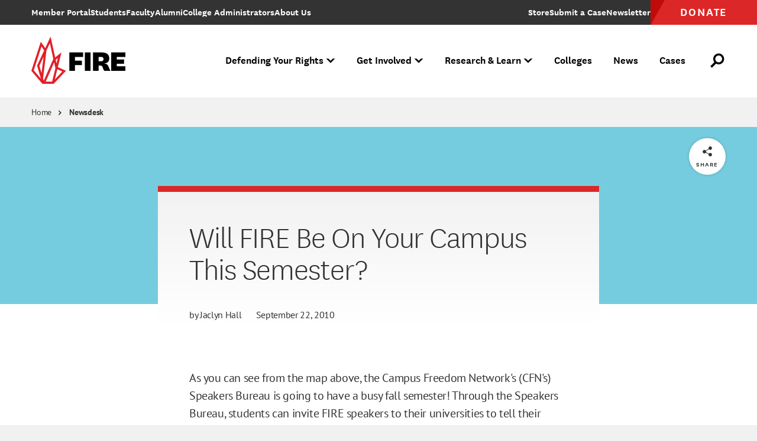

--- FILE ---
content_type: application/javascript
request_url: https://www.thefire.org/sites/default/files/js/js_gun8g6YMKJaD_Qu5ro2ERz_HcIexRNJHVRDUpFnEbv0.js?scope=header&delta=0&language=en&theme=fire&include=eJxdi0EKgDAMBD9U7JNKbLeyqI0kEb-vgidPAzO7nYbcz9FM6DiP1F_hssG7WkWpqivx1xwBkxrU4V8LCdbkDFxsKM_UInMw0oX5Oe3549Qomy43jsUwAg
body_size: 20666
content:
/* @license GPL-2.0-or-later https://www.drupal.org/licensing/faq */
(function(w,d,s,n,a){if(!w[n]){var l='call,catch,on,once,set,then,track'
.split(','),i,o=function(n){return'function'==typeof n?o.l.push([arguments])&&o
:function(){return o.l.push([n,arguments])&&o}},t=d.getElementsByTagName(s)[0],
j=d.createElement(s);j.async=!0;j.src='https://cdn.fundraiseup.com/widget/'+a;
t.parentNode.insertBefore(j,t);o.s=Date.now();o.v=4;o.h=w.location.href;o.l=[];
for(i=0;i<7;i++)o[l[i]]=o(l[i]);w[n]=o}
})(window,document,'script','FundraiseUp','ABXBVMVA');
;
// SDK
/*
 regenerator-runtime -- Copyright (c) 2014-present, Facebook, Inc. -- license (MIT): https://github.com/facebook/regenerator/blob/main/LICENSE  JavaScript Cookie v2.2.1
 https://github.com/js-cookie/js-cookie

 Copyright 2006, 2015 Klaus Hartl & Fagner Brack
 Released under the MIT license
*/
'use strict';var SalesforceInteractions=function(e){function Ua(b,a){var c=Object.keys(b);if(Object.getOwnPropertySymbols){var d=Object.getOwnPropertySymbols(b);a&&(d=d.filter(function(a){return Object.getOwnPropertyDescriptor(b,a).enumerable}));c.push.apply(c,d)}return c}function q(b){for(var a=1;a<arguments.length;a++){var c=null!=arguments[a]?arguments[a]:{};a%2?Ua(Object(c),!0).forEach(function(a){S(b,a,c[a])}):Object.getOwnPropertyDescriptors?Object.defineProperties(b,Object.getOwnPropertyDescriptors(c)):
Ua(Object(c)).forEach(function(a){Object.defineProperty(b,a,Object.getOwnPropertyDescriptor(c,a))})}return b}function x(b){"@babel/helpers - typeof";return x="function"==typeof Symbol&&"symbol"==typeof Symbol.iterator?function(a){return typeof a}:function(a){return a&&"function"==typeof Symbol&&a.constructor===Symbol&&a!==Symbol.prototype?"symbol":typeof a},x(b)}function T(b,a){if(!(b instanceof a))throw new TypeError("Cannot call a class as a function");}function Va(b,a){for(var c=0;c<a.length;c++){var d=
a[c];d.enumerable=d.enumerable||!1;d.configurable=!0;"value"in d&&(d.writable=!0);Object.defineProperty(b,Wa(d.key),d)}}function U(b,a,c){a&&Va(b.prototype,a);c&&Va(b,c);Object.defineProperty(b,"prototype",{writable:!1});return b}function S(b,a,c){a=Wa(a);a in b?Object.defineProperty(b,a,{value:c,enumerable:!0,configurable:!0,writable:!0}):b[a]=c;return b}function V(b,a){var c=Array.isArray(b)?b:void 0;if(!c)a:{var d=null==b?null:"undefined"!=typeof Symbol&&b[Symbol.iterator]||b["@@iterator"];if(null!=
d){var g,m,p,l=[],e=!0,f=!1;try{if(m=(d=d.call(b)).next,0===a){if(Object(d)!==d){c=void 0;break a}e=!1}else for(;!(e=(g=m.call(d)).done)&&(l.push(g.value),l.length!==a);e=!0);}catch(la){f=!0;var h=la}finally{try{if(!e&&null!=d.return&&(p=d.return(),Object(p)!==p)){c=void 0;break a}}finally{if(f)throw h;}}c=l}else c=void 0}if(!(b=c||ma(b,a)))throw new TypeError("Invalid attempt to destructure non-iterable instance.\nIn order to be iterable, non-array objects must have a [Symbol.iterator]() method.");
return b}function Xa(b){var a=Array.isArray(b)?na(b):void 0;a||(a="undefined"!==typeof Symbol&&null!=b[Symbol.iterator]||null!=b["@@iterator"]?Array.from(b):void 0);if(!(b=a||ma(b)))throw new TypeError("Invalid attempt to spread non-iterable instance.\nIn order to be iterable, non-array objects must have a [Symbol.iterator]() method.");return b}function ma(b,a){if(b){if("string"===typeof b)return na(b,a);var c=Object.prototype.toString.call(b).slice(8,-1);"Object"===c&&b.constructor&&(c=b.constructor.name);
if("Map"===c||"Set"===c)return Array.from(b);if("Arguments"===c||/^(?:Ui|I)nt(?:8|16|32)(?:Clamped)?Array$/.test(c))return na(b,a)}}function na(b,a){if(null==a||a>b.length)a=b.length;for(var c=0,d=Array(a);c<a;c++)d[c]=b[c];return d}function oa(b,a){var c="undefined"!==typeof Symbol&&b[Symbol.iterator]||b["@@iterator"];if(!c){if(Array.isArray(b)||(c=ma(b))||a&&b&&"number"===typeof b.length){c&&(b=c);var d=0;a=function(){};return{s:a,n:function(){return d>=b.length?{done:!0}:{done:!1,value:b[d++]}},
e:function(a){throw a;},f:a}}throw new TypeError("Invalid attempt to iterate non-iterable instance.\nIn order to be iterable, non-array objects must have a [Symbol.iterator]() method.");}var g=!0,m=!1,p;return{s:function(){c=c.call(b)},n:function(){var a=c.next();g=a.done;return a},e:function(a){m=!0;p=a},f:function(){try{g||null==c.return||c.return()}finally{if(m)throw p;}}}}function Wa(b){a:if("object"===typeof b&&null!==b){var a=b[Symbol.toPrimitive];if(void 0!==a){b=a.call(b,"string");if("object"!==
typeof b)break a;throw new TypeError("@@toPrimitive must return a primitive value.");}b=String(b)}return"symbol"===typeof b?b:String(b)}function Ya(b){t.setLoggingLevel(b)}function Za(){return t.getLoggingLevel()}function pa(b){var a,c,d,g=[],m=[c=1732584193,d=4023233417,~c,~d,3285377520],p=[],l=unescape(encodeURI(b))+"\u0080",e=l.length;for(p[b=--e/4+2|15]=8*e;~e;)p[e>>2]|=l.charCodeAt(e)<<8*~e--;for(a=e=0;a<b;a+=16){for(c=m;80>e;c=[c[4]+(g[e]=16>e?~~p[a+e]:2*l|0>l)+1518500249+[d&f|~d&h,l=341275144+
(d^f^h),882459459+(d&f|d&h|f&h),l+1535694389][e++/5>>2]+((l=c[0])<<5|l>>>27),l,d<<30|d>>>2,f,h]){l=g[e-3]^g[e-8]^g[e-14]^g[e-16];d=c[1];var f=c[2];var h=c[3]}for(e=5;e;)m[--e]+=c[e]}for(l="";40>e;)l+=(m[e>>3]>>4*(7-e++)&15).toString(16);return l}function $a(){var b=(window.navigator.userAgent||"")+(window.navigator.platform||"")+(new Date).getTime+JSON.stringify({})+Math.random();return W(b).slice(0,16)}function qa(b){var a=1<arguments.length&&void 0!==arguments[1]?arguments[1]:u;return a&&9===a.nodeType||
a&&1===a.nodeType?Xb.test(b)?a.getElementsByClassName(b.slice(1)):Yb.test(b)?a.getElementsByTagName(b):a.querySelectorAll(b):[]}function Zb(b,a){return a.toUpperCase()}function M(b){return b.replace($b,Zb)}function r(b,a){for(var c=0,d=b.length;c<d&&!1!==a.call(b[c],c,b[c]);c++);}function ab(b){for(var a=arguments.length,c=Array(1<a?a-1:0),d=1;d<a;d++)c[d-1]=arguments[d];a=arguments;c=a.length;for(d=2>c?0:1;d<c;d++)for(var g in a[d])b[g]=a[d][g];return b}function ra(b,a){var c=b&&(b.matches||b.webkitMatchesSelector||
b.mozMatchesSelector||b.msMatchesSelector||b.oMatchesSelector);return!!c&&c.call(b,a)}function N(b,a,c){for(var d=[],g=0,m=b.length;g<m;g++)for(var e=b[g][a];null!=e;){d.push(e);if(!c)break;e=e[a]}return d}function X(b){return!!b&&b===b.window}function F(b){return"function"===typeof b}function y(b){return"string"===typeof b}function bb(b){return!isNaN(parseFloat(b))&&isFinite(b)}function sa(b){return y(b)?function(a,c){return ra(c,b)}:F(b)?b:b instanceof f?function(a,c){return b.is(c)}:function(a,
c){return c===b}}function G(b,a){return a&&b.length?b.filter(a):b}function Y(b){return y(b)?b.match(ac)||[]:[]}function A(b){return 1<b.length?ta.call(b,function(a,b,d){return cb.call(d,a)===b}):b}function H(b,a,c){if(b&&1===b.nodeType&&a)return b=I.getComputedStyle(b,null),a?c?b.getPropertyValue(a)||void 0:b[a]:b}function J(b,a){return parseInt(H(b,a),10)||0}function db(b){if(1<arguments.length&&void 0!==arguments[1]?arguments[1]:ua.test(b))return b;if(!va[b]){var a=M(b),c="".concat(a.charAt(0).toUpperCase()).concat(a.slice(1));
a="".concat(a," ").concat(bc.join("".concat(c," "))).concat(c).split(" ");r(a,function(a,c){if(c in cc)return va[b]=c,!1})}return va[b]}function eb(b,a){return(2<arguments.length&&void 0!==arguments[2]?arguments[2]:ua.test(b))||dc[b]||!bb(a)?a:"".concat(a,"px")}function ec(b,a){b=b.dataset?b.dataset[a]||b.dataset[M(a)]:b.getAttribute("data-".concat(a));try{return JSON.parse(b)}catch(c){}return b}function fb(b,a){return J(b,"border".concat(a?"Left":"Top","Width"))+J(b,"padding".concat(a?"Left":"Top"))+
J(b,"padding".concat(a?"Right":"Bottom"))+J(b,"border".concat(a?"Right":"Bottom","Width"))}function gb(b,a){return!a||!hb.call(a,function(a){return 0>b.indexOf(a)})}function fc(b,a,c,d,g){g.guid=g.guid||h.guid++;var m=b.__cashEvents=b.__cashEvents||{};m[a]=m[a]||[];m[a].push([c,d,g]);b.addEventListener(a,g)}function wa(b){b=b.split(".");return[b[0],b.slice(1).sort()]}function Z(b,a,c,d,g){var m=b.__cashEvents=b.__cashEvents||{};if(a)m[a]&&(m[a]=m[a].filter(function(m){var e=V(m,3);m=e[0];var p=e[1];
e=e[2];if(g&&e.guid!==g.guid||!gb(m,c)||d&&d!==p)return!0;b.removeEventListener(a,e)}));else{for(a in m)Z(b,a,c,d,g);delete b.__cashEvents}}function ib(b){return b.multiple&&b.options?N(ta.call(b.options,function(a){return a.selected&&!a.disabled&&!a.parentNode.disabled}),"value"):b.value||""}function jb(b){if(!aa){var a=u.createElement("table"),c=u.createElement("tr");aa={"*":kb,tr:u.createElement("tbody"),td:c,th:c,thead:a,tbody:a,tfoot:a}}if(!y(b))return[];if(gc.test(b))return[u.createElement(RegExp.$1)];
a=hc.test(b)&&RegExp.$1;a=aa[a]||aa["*"];a.innerHTML=b;return h(a.childNodes).detach().get()}function xa(b){b=h(b);b.filter("script").add(b.find("script")).each(function(a,b){!b.src&&ic.test(b.type)&&b.ownerDocument.documentElement.contains(b)&&eval(b.textContent.replace(jc,""))})}function ba(b,a,c){r(b,function(b,g){r(a,function(a,d){a=b?d.cloneNode(!0):d;c?g.insertBefore(a,c&&g.firstChild):g.appendChild(a);xa(a)})})}function lb(b,a,c){return"function"===typeof c?{bind:b,selector:a,callback:c}:null}
function kc(){ya=n.onFireException.on(function(b,a){document.dispatchEvent(new CustomEvent(e.CustomEvents.OnException,{detail:{error:b,context:a}}))});za=n.onEventSend.on(function(b){document.dispatchEvent(new CustomEvent(e.CustomEvents.OnBeforeEventSend,{detail:{actionEvent:b},cancelable:!0}))&&document.dispatchEvent(new CustomEvent(e.CustomEvents.OnEventSend,{detail:{actionEvent:b}}))});Aa=n.onPageMatchStatusUpdated.on(function(b){document.dispatchEvent(new CustomEvent(e.CustomEvents.OnPageMatchStatusUpdated,
{detail:{matchStatus:b}}))});Ba=n.onInitSitemap.on(function(b){document.dispatchEvent(new CustomEvent(e.CustomEvents.OnInitSitemap,{detail:{sitemapConfig:b}}))})}function ca(b){ya&&ya();za&&za();Aa&&Aa();Ba&&Ba();document.dispatchEvent(new CustomEvent(e.CustomEvents.OnShutDown,{detail:{message:b}}));Ca="shutDown";return!1}var Da=["error","warn","info","debug","trace"],t=new (function(){function b(){var a=0<arguments.length&&void 0!==arguments[0]?arguments[0]:"",c=1<arguments.length&&void 0!==arguments[1]?
arguments[1]:0;T(this,b);this.console=window.console;this.level=c;this.prefix=a;this.buildLogFunctions()}U(b,[{key:"shouldLog",value:function(a){return a<=this.level}},{key:"setLoggingLevel",value:function(a){this.level="string"===typeof a?Da.indexOf(a.toLowerCase())+1:a||0;this.buildLogFunctions()}},{key:"getLoggingLevel",value:function(){return this.level}},{key:"setPrefix",value:function(a){this.prefix=a;this.buildLogFunctions()}},{key:"getPrefix",value:function(){return this.prefix}},{key:"buildLogFunctions",
value:function(){var a=this;Da.forEach(function(b,d){b=Da[d];a[b]=a.shouldLog(d+1)?a.getLogFn(b):function(){}})}},{key:"getLogFn",value:function(a){return Function.prototype.bind.call(this.console.log,this.console,"[".concat(a.toUpperCase(),"]").concat(this.prefix?"("+this.prefix+")":"",":"))}}]);return b}());(function(b){b.OnEventSend="interactions:onEventSend";b.OnBeforeEventSend="interactions:onBeforeEventSend";b.OnException="interactions:onException";b.OnPageMatchStatusUpdated="interactions:onPageMatchStatusUpdated";
b.OnInit="interactions:onInit";b.OnInitSitemap="interactions:onInitSitemap";b.OnShutDown="interactions:onShutDown";b.OnSetAnonymousId="interactions:onSetAnonymousId";b.OnResetAnonymousId="interactions:onResetAnonymousId";b.OnClearPersistedIdentities="interactions:onClearPersistedIdentities";b.OnClearCookie="interactions:onClearCookie";b.OnConsentRevoke="interactions:onConsentRevoke";b.OnBeforeInit="interactions:onBeforeInit"})(e.CustomEvents||(e.CustomEvents={}));var Ea={anonymousId:{ids:{},timeoutDays:730}},
W=pa.default?pa.default:pa,mb,K=window.location.hostname,nb=function(){return K},da=function(b){K=b;ob()},ob=function(){mb=W("".concat(W(K+"/").slice(0,4))).slice(0,4)},O=function(){return"".concat("_sfid","_").concat(mb)},pb,P=function(b,a){return a={exports:{}},b(a,a.exports),a.exports}(function(b,a){(function(a){b.exports=a()})(function(){function a(){for(var a=0,b={};a<arguments.length;a++){var c=arguments[a],d;for(d in c)b[d]=c[d]}return b}function b(c){function d(){}function g(b,g,e){if("undefined"!==
typeof document){e=a({path:"/"},d.defaults,e);"number"===typeof e.expires&&(e.expires=new Date(1*new Date+864E5*e.expires));e.expires=e.expires?e.expires.toUTCString():"";try{var m=JSON.stringify(g);/^[\{\[]/.test(m)&&(g=m)}catch(Rc){}g=c.write?c.write(g,b):encodeURIComponent(String(g)).replace(/%(23|24|26|2B|3A|3C|3E|3D|2F|3F|40|5B|5D|5E|60|7B|7D|7C)/g,decodeURIComponent);b=encodeURIComponent(String(b)).replace(/%(23|24|26|2B|5E|60|7C)/g,decodeURIComponent).replace(/[\(\)]/g,escape);m="";for(var l in e)e[l]&&
(m+="; "+l,!0!==e[l]&&(m+="="+e[l].split(";")[0]));return document.cookie=b+"="+g+m}}function e(a,b){if("undefined"!==typeof document){for(var d={},g=document.cookie?document.cookie.split("; "):[],e=0;e<g.length;e++){var m=g[e].split("="),l=m.slice(1).join("=");b||'"'!==l.charAt(0)||(l=l.slice(1,-1));try{var p=m[0].replace(/(%[0-9A-Z]{2})+/g,decodeURIComponent);l=(c.read||c)(l,p)||l.replace(/(%[0-9A-Z]{2})+/g,decodeURIComponent);if(b)try{l=JSON.parse(l)}catch(mc){}d[p]=l;if(a===p)break}catch(mc){}}return a?
d[a]:d}}d.set=g;d.get=function(a){return e(a,!1)};d.getJSON=function(a){return e(a,!0)};d.remove=function(b,c){g(b,"",a(c,{expires:-1}))};d.defaults={};d.withConverter=b;return d}return b(function(){})})});document.addEventListener(e.CustomEvents.OnClearCookie,function(b){var a=b.detail&&b.detail.options||{};a.domain&&da(b.detail.options.domain);qb(q({domain:K},a))});var Fa=function(){return P.getJSON(O())},qb=function(b){P.remove(O(),b)},rb=function(b){L.write(q(q({},Fa()),{},{consents:b}),Ea.anonymousId.timeoutDays)},
sb=function(b){pb=b},L={read:Fa,write:function(b,a){pb?P.set(O(),b,{expires:a,domain:K,secure:!0}):P.set(O(),b,{expires:a,domain:K});P.get(O())||t.warn("Web SDK cookie (_sfid) could not be set. This is possibly due to a restricted top level domain. See https://publicsuffix.org/learn/ for more information.")},remove:qb},nc=[/bot/i,/spider/i,/facebookexternalhit/i,/simplepie/i,/yahooseeker/i,/embedly/i,/quora link preview/i,/outbrain/i,/vkshare/i,/monit/i,/Pingability/i,/Monitoring/i,/WinHttpRequest/i,
/Apache-HttpClient/i,/getprismatic.com/i,/python-requests/i,/Twurly/i,/yandex/i,/browserproxy/i,/crawler/i,/Qwantify/i,/Yahoo! Slurp/i,/pinterest/i,/Tumblr\/14.0.835.186/i,/Tumblr Agent 14.0/i],oc=function(b){return nc.some(function(a){return a.test(b)})},pc=navigator.vendor&&-1<navigator.vendor.indexOf("Apple")&&navigator.userAgent&&-1==navigator.userAgent.indexOf("CriOS")&&-1==navigator.userAgent.indexOf("FxiOS"),C="";document.addEventListener(e.CustomEvents.OnResetAnonymousId,function(){L.remove();
tb()});document.addEventListener(e.CustomEvents.OnSetAnonymousId,function(b){b.detail&&b.detail.newAnonymousId&&(b=b.detail.newAnonymousId,L.write(q(q({},Fa()),{},{anonymousId:b}),Ea.anonymousId.timeoutDays))});var ub=function(){return C},ea=function(b){(C=b)?document.dispatchEvent(new CustomEvent(e.CustomEvents.OnSetAnonymousId,{detail:{newAnonymousId:b}})):t.warn("Attempted to setAnonymousId but not parameter is undefined")},tb=function(){vb()?(C=L.read().anonymousId,ea(C),t.debug("Loaded anonymous identity record from cookie: ".concat(JSON.stringify(C)))):
(ea($a()),t.debug("Created new anonymous identity record. anonymousId: ".concat(C)));return C},vb=function(){var b=L.read();return!!(b&&"object"===x(b)&&0<Object.keys(b).length)},u=document,I=window,kb=u.createElement("div"),D=Array.prototype,ta=D.filter,cb=D.indexOf,qc=D.map,fa=D.push,Ga=D.reverse,wb=D.slice,hb=D.some,rc=D.splice,sc=/^#[\w-]*$/,Xb=/^\.[\w-]*$/,tc=/<.+>/,Yb=/^\w+$/,f=function(){function b(a){var c=1<arguments.length&&void 0!==arguments[1]?arguments[1]:u;T(this,b);if(a){if(a instanceof
f)return a;var d=a;if(y(a)){if(d=c instanceof f?c[0]:c,d=sc.test(a)?d.getElementById(a.slice(1)):tc.test(a)?jb(a):qa(a,d),!d)return}else if(F(a))return this.ready(a);if(d.nodeType||d===I)d=[d];this.length=d.length;c=0;for(var g=this.length;c<g;c++)this[c]=d[c]}}U(b,[{key:"init",value:function(a,c){return new b(a,c)}}]);return b}(),h=f.prototype.init;h.fn=h.prototype=f.prototype;f.prototype.length=0;f.prototype.splice=rc;"function"===typeof Symbol&&(f.prototype[Symbol.iterator]=Array.prototype[Symbol.iterator]);
f.prototype.get=function(b){return void 0===b?wb.call(this):this[0>b?b+this.length:b]};f.prototype.eq=function(b){return h(this.get(b))};f.prototype.first=function(){return this.eq(0)};f.prototype.last=function(){return this.eq(-1)};f.prototype.map=function(b){return h(qc.call(this,function(a,c){return b.call(a,c,a)}))};f.prototype.slice=function(){return h(wb.apply(this,arguments))};var $b=/-([a-z])/g;h.camelCase=M;h.each=r;f.prototype.each=function(b){r(this,b);return this};f.prototype.removeProp=
function(b){return this.each(function(a,c){delete c[b]})};f.prototype.extend=function(b){return ab(h.fn,b)};h.extend=ab;h.guid=1;h.matches=ra;var Ha=Array.isArray;h.isWindow=X;h.isFunction=F;h.isString=y;h.isNumeric=bb;h.isArray=Ha;f.prototype.prop=function(b,a){if(b){if(y(b))return 2>arguments.length?this[0]&&this[0][b]:this.each(function(c,g){g[b]=a});for(var c in b)this.prop(c,b[c]);return this}};f.prototype.filter=function(b){if(!b)return h();var a=sa(b);return h(ta.call(this,function(b,d){return a.call(b,
d,b)}))};var ac=/\S+/g;f.prototype.hasClass=function(b){return b&&hb.call(this,function(a){return a.classList.contains(b)})};f.prototype.removeAttr=function(b){var a=Y(b);return a.length?this.each(function(b,d){r(a,function(a,b){d.removeAttribute(b)})}):this};f.prototype.attr=function(b,a){if(b){if(y(b)){if(2>arguments.length){if(!this[0])return;var c=this[0].getAttribute(b);return null===c?void 0:c}return void 0===a?this:null===a?this.removeAttr(b):this.each(function(c,g){g.setAttribute(b,a)})}for(c in b)this.attr(c,
b[c]);return this}};f.prototype.toggleClass=function(b,a){var c=Y(b),d=void 0!==a;return c.length?this.each(function(b,e){r(c,function(b,c){d?a?e.classList.add(c):e.classList.remove(c):e.classList.toggle(c)})}):this};f.prototype.addClass=function(b){return this.toggleClass(b,!0)};f.prototype.removeClass=function(b){return arguments.length?this.toggleClass(b,!1):this.attr("class","")};h.unique=A;f.prototype.add=function(b,a){return h(A(this.get().concat(h(b,a).get())))};var ua=/^--/,va={},cc=kb.style,
bc=["webkit","moz","ms","o"];h.prefixedProp=db;var dc={animationIterationCount:!0,columnCount:!0,flexGrow:!0,flexShrink:!0,fontWeight:!0,lineHeight:!0,opacity:!0,order:!0,orphans:!0,widows:!0,zIndex:!0};f.prototype.css=function(b,a){if(y(b)){var c=ua.test(b);b=db(b,c);if(2>arguments.length)return this[0]&&H(this[0],b,c);if(!b)return this;a=eb(b,a,c);return this.each(function(d,e){e&&1===e.nodeType&&(c?e.style.setProperty(b,a):e.style[b]=a)})}for(var d in b)this.css(d,b[d]);return this};var uc=/^data-(.+)/;
f.prototype.data=function(b,a){var c=this;if(!b){if(!this[0])return;var d={};r(this[0].attributes,function(a,b){(a=b.name.match(uc))&&(d[a[1]]=c.data(a[1]))});return d}if(y(b))return void 0===a?this[0]&&ec(this[0],b):this.each(function(c,d){c=a;try{c=JSON.stringify(c)}catch(l){}d.dataset?d.dataset[M(b)]=c:d.setAttribute("data-".concat(b),c)});for(var g in b)this.data(g,b[g]);return this};r(["Width","Height"],function(b,a){f.prototype["inner".concat(a)]=function(){if(this[0])return X(this[0])?I["inner".concat(a)]:
this[0]["client".concat(a)]}});r(["width","height"],function(b,a){f.prototype[a]=function(c){if(!this[0])return void 0===c?void 0:this;if(!arguments.length)return X(this[0])?this[0][M("outer-".concat(a))]:this[0].getBoundingClientRect()[a]-fb(this[0],!b);var d=parseInt(c,10);return this.each(function(c,e){e&&1===e.nodeType&&(c=H(e,"boxSizing"),e.style[a]=eb(a,d+("border-box"===c?fb(e,!b):0)))})}});r(["Width","Height"],function(b,a){f.prototype["outer".concat(a)]=function(c){if(this[0])return X(this[0])?
I["outer".concat(a)]:this[0]["offset".concat(a)]+(c?J(this[0],"margin".concat(b?"Top":"Left"))+J(this[0],"margin".concat(b?"Bottom":"Right")):0)}});var Ia={};f.prototype.toggle=function(b){return this.each(function(a,c){if(void 0!==b?b:"none"===H(c,"display")){if(c.style.display="","none"===H(c,"display")){a=c.style;c=c.tagName;if(Ia[c])c=Ia[c];else{var d=u.createElement(c);u.body.appendChild(d);var g=H(d,"display");u.body.removeChild(d);c=Ia[c]="none"!==g?g:"block"}a.display=c}}else c.style.display=
"none"})};f.prototype.hide=function(){return this.toggle(!1)};f.prototype.show=function(){return this.toggle(!0)};var Ja={focus:"focusin",blur:"focusout"},xb={mouseenter:"mouseover",mouseleave:"mouseout"},vc=/^(?:mouse|pointer|contextmenu|drag|drop|click|dblclick)/i;f.prototype.off=function(b,a,c){var d=this;void 0===b?this.each(function(a,b){return Z(b)}):(F(a)&&(c=a,a=""),r(Y(b),function(b,e){b=wa(xb[e]||Ja[e]||e);b=V(b,2);var g=b[0],l=b[1];d.each(function(b,d){return Z(d,g,l,a,c)})}));return this};
f.prototype.on=function(b,a,c,d){var g=this;if(!y(b)){for(var e in b)this.on(e,a,b[e]);return this}F(a)&&(c=a,a="");r(Y(b),function(b,e){b=wa(xb[e]||Ja[e]||e);b=V(b,2);var l=b[0],m=b[1];g.each(function(b,g){b=function lc(b){if(!b.namespace||gb(m,b.namespace.split("."))){var e=g;if(a){for(var f=b.target;!ra(f,a);){if(f===g)return;f=f.parentNode;if(!f)return}e=f;b.__delegate=!0}b.__delegate&&Object.defineProperty(b,"currentTarget",{configurable:!0,get:function(){return e}});f=c.call(e,b,b.data);d&&
Z(g,l,m,a,lc);!1===f&&(b.preventDefault(),b.stopPropagation())}};b.guid=c.guid=c.guid||h.guid++;fc(g,l,m,a,b)})});return this};f.prototype.one=function(b,a,c){return this.on(b,a,c,!0)};f.prototype.ready=function(b){var a=function(){return b(h)};"loading"!==u.readyState?setTimeout(a):u.addEventListener("DOMContentLoaded",a);return this};f.prototype.trigger=function(b,a){if(y(b)){b=wa(b);var c=V(b,2);b=c[0];c=c[1];var d=vc.test(b)?"MouseEvents":"HTMLEvents";var g=u.createEvent(d);g.initEvent(b,!0,!0);
g.namespace=c.join(".")}else g=b;g.data=a;var e=g.type in Ja;return this.each(function(b,a){if(e&&F(a[g.type]))a[g.type]();else a.dispatchEvent(g)})};var wc=/%20/g,xc=/file|reset|submit|button|image/i,yc=/radio|checkbox/i;f.prototype.serialize=function(){var b="";this.each(function(a,c){r(c.elements||[c],function(a,c){c.disabled||!c.name||"FIELDSET"===c.tagName||xc.test(c.type)||yc.test(c.type)&&!c.checked||(a=ib(c),void 0!==a&&(a=Ha(a)?a:[a],r(a,function(a,d){a=b;d="&".concat(encodeURIComponent(c.name),
"=").concat(encodeURIComponent(d).replace(wc,"+"));b=a+d})))})});return b.substr(1)};f.prototype.val=function(b){return void 0===b?this[0]&&ib(this[0]):this.each(function(a,c){if("SELECT"===c.tagName){var d=Ha(b)?b:null===b?[]:[b];r(c.options,function(a,b){b.selected=0<=d.indexOf(b.value)})}else c.value=null===b?"":b})};f.prototype.clone=function(){return this.map(function(b,a){return a.cloneNode(!0)})};f.prototype.detach=function(){return this.each(function(b,a){a.parentNode&&a.parentNode.removeChild(a)})};
var hc=/^\s*<(\w+)[^>]*>/,gc=/^\s*<(\w+)\s*\/?>(?:<\/\1>)?\s*$/,aa;h.parseHTML=jb;f.prototype.empty=function(){return this.each(function(b,a){for(;a.firstChild;)a.removeChild(a.firstChild)})};f.prototype.html=function(b){return void 0===b?this[0]&&this[0].innerHTML:this.each(function(a,c){c.innerHTML=b})};f.prototype.remove=function(){return this.detach().off()};f.prototype.text=function(b){return void 0===b?this[0]?this[0].textContent:"":this.each(function(a,c){c.textContent=b})};f.prototype.unwrap=
function(){this.parent().each(function(b,a){b=h(a);b.replaceWith(b.children())});return this};var yb=u.documentElement;f.prototype.offset=function(){var b=this[0];if(b)return b=b.getBoundingClientRect(),{top:b.top+I.pageYOffset-yb.clientTop,left:b.left+I.pageXOffset-yb.clientLeft}};f.prototype.offsetParent=function(){return h(this[0]&&this[0].offsetParent)};f.prototype.position=function(){var b=this[0];if(b)return{left:b.offsetLeft,top:b.offsetTop}};f.prototype.children=function(b){var a=[];this.each(function(b,
d){fa.apply(a,d.children)});return G(h(A(a)),b)};f.prototype.contents=function(){var b=[];this.each(function(a,c){fa.apply(b,"IFRAME"===c.tagName?[c.contentDocument]:c.childNodes)});return h(A(b))};f.prototype.find=function(b){for(var a=[],c=0,d=this.length;c<d;c++){var g=qa(b,this[c]);g.length&&fa.apply(a,g)}return h(A(a))};var ic=/^$|^module$|\/(?:java|ecma)script/i,jc=/^\s*<!(?:\[CDATA\[|--)|(?:\]\]|--)>\s*$/g;f.prototype.append=function(){var b=this;r(arguments,function(a,c){ba(b,h(c))});return this};
f.prototype.appendTo=function(b){ba(h(b),this);return this};f.prototype.insertAfter=function(b){var a=this;h(b).each(function(b,d){var c=d.parentNode;c&&a.each(function(a,e){a=b?e.cloneNode(!0):e;c.insertBefore(a,d.nextSibling);xa(a)})});return this};f.prototype.after=function(){var b=this;r(Ga.apply(arguments),function(a,c){Ga.apply(h(c).slice()).insertAfter(b)});return this};f.prototype.insertBefore=function(b){var a=this;h(b).each(function(b,d){var c=d.parentNode;c&&a.each(function(a,e){a=b?e.cloneNode(!0):
e;c.insertBefore(a,d);xa(a)})});return this};f.prototype.before=function(){var b=this;r(arguments,function(a,c){h(c).insertBefore(b)});return this};f.prototype.prepend=function(){var b=this;r(arguments,function(a,c){ba(b,h(c),!0)});return this};f.prototype.prependTo=function(b){ba(h(b),Ga.apply(this.slice()),!0);return this};f.prototype.replaceWith=function(b){return this.before(b).remove()};f.prototype.replaceAll=function(b){h(b).replaceWith(this);return this};f.prototype.wrapAll=function(b){if(this[0]){b=
h(b);this.first().before(b);for(b=b[0];b.children.length;)b=b.firstElementChild;this.appendTo(b)}return this};f.prototype.wrap=function(b){return this.each(function(a,c){var d=h(b)[0];h(c).wrapAll(a?d.cloneNode(!0):d)})};f.prototype.wrapInner=function(b){return this.each(function(a,c){a=h(c);c=a.contents();c.length?c.wrapAll(b):a.append(b)})};f.prototype.has=function(b){var a=y(b)?function(a,d){return!!qa(b,d).length}:function(a,d){return d.contains(b)};return this.filter(a)};f.prototype.is=function(b){if(!b||
!this[0])return!1;var a=sa(b),c=!1;this.each(function(b,e){c=a.call(e,b,e);return!c});return c};f.prototype.next=function(b,a){return G(h(A(N(this,"nextElementSibling",a))),b)};f.prototype.nextAll=function(b){return this.next(b,!0)};f.prototype.not=function(b){if(!b||!this[0])return this;var a=sa(b);return this.filter(function(b,d){return!a.call(d,b,d)})};f.prototype.parent=function(b){return G(h(A(N(this,"parentNode"))),b)};f.prototype.index=function(b){var a=b?h(b)[0]:this[0];b=b?this:h(a).parent().children();
return cb.call(b,a)};f.prototype.closest=function(b){if(!b||!this[0])return h();var a=this.filter(b);return a.length?a:this.parent().closest(b)};f.prototype.parents=function(b){return G(h(A(N(this,"parentElement",!0))),b)};f.prototype.prev=function(b,a){return G(h(A(N(this,"previousElementSibling",a))),b)};f.prototype.prevAll=function(b){return this.prev(b,!0)};f.prototype.siblings=function(b){var a=[];this.each(function(b,d){fa.apply(a,h(d).parent().children(function(a,b){return b!==d}))});return G(h(A(a)),
b)};var ha=function(){function b(){T(this,b);this.listeners=[]}U(b,[{key:"on",value:function(b){var a=this;(this.listeners=this.listeners||[]).push(b);return function(){a.listeners=a.listeners.filter(function(a){return a!==b})}}},{key:"once",value:function(b){var a=this;return this.on(function(){a.unbindAll();try{for(var c=arguments.length,e=Array(c),f=0;f<c;f++)e[f]=arguments[f];b.apply(a,e)}catch(p){t.error("Signal listener callback error: "+p)}})}},{key:"emit",value:function(){for(var b=this,c=
arguments.length,d=Array(c),e=0;e<c;e++)d[e]=arguments[e];0!==this.listeners.length&&this.listeners.forEach(function(a){try{a.apply(b,d)}catch(p){t.error("Signal listener callback error: "+p)}})}},{key:"unbindAll",value:function(){this.listeners=[]}}]);return b}(),zc=function(b){t.debug("Unbinding all signals for type: ",b);Object.keys(b).forEach(function(a){b[a].unbindAll&&b[a].unbindAll()})},n=U(function a(){T(this,a)});n.onEventSend=new ha;n.onFireException=new ha;n.onPageMatchStatusUpdated=new ha;
n.onInitSitemap=new ha;n.unbindAll=function(){zc(n)};var k={result:{currentPage:null,matchedConfig:null,matchStatus:null},config:{pageTypes:[]}},v=null,zb=function(){return k.config},Ab=function(){return k.result};(function(a){a.Pending="pending";a.Running="running";a.Selected="selected";a.Matched="matched";a.Rejected="rejected"})(e.MatchStatus||(e.MatchStatus={}));var La=function(a){return new Promise(function(c,d){var g=k.config.pageTypeDefault;g&&Q({pageName:g.name,status:e.MatchStatus.Pending});
g&&!a.length?(Ka(g),c(g)):(Ac(a),a.map(function(e){Bc(e).then(function(f){f?(g&&Bb(g),Ka(e),c(e)):(Bb(e),Cc(a)||(g?(Ka(g),c(g)):d("No matching page found")))}).catch(function(a){"sitemap_reinit"!==a&&n.onFireException.emit(Error("isMatch failed while evaluating the ".concat(e.name," page config")),"Site-wide Javascript")})}))})},Cb=function(){k.result.matchStatus&&(k.result.matchStatus.forEach(function(a){a.status===e.MatchStatus.Running&&a._reject("sitemap_reinit")}),k.result.matchStatus=[]);n.onPageMatchStatusUpdated.emit(k.result.matchStatus)},
Ac=function(a){a.forEach(function(a){Q({pageName:a.name,status:e.MatchStatus.Pending})})},Ka=function(a){Q({pageName:a.name,endTime:Date.now(),status:k.result.matchStatus.find(function(a){return a.status===e.MatchStatus.Selected})?e.MatchStatus.Matched:e.MatchStatus.Selected})},Bb=function(a){Q({pageName:a.name,status:e.MatchStatus.Rejected,endTime:Date.now()})},Cc=function(a){return k.result.matchStatus.filter(function(a){return a.status===e.MatchStatus.Rejected},0).length<a.length},Bc=function(a){return new Promise(function(c,
d){Q({pageName:a.name,status:e.MatchStatus.Running,startTime:Date.now(),_reject:d});"function"===typeof a.isMatch?(d=a.isMatch(),"object"===x(d)?d.then(function(a){c(a)}).catch(function(){}):c(d)):n.onFireException.emit(Error("isMatch failed while evaluating the ".concat(a.name," page config. isMatch must be a function.")),"Site-wide Javascript")})},Q=function(a){k.result.matchStatus=[].concat(Xa(k.result.matchStatus||[]),[a]);n.onPageMatchStatusUpdated.emit(k.result.matchStatus)};(function(a){a.ViewCatalogObject=
"View Catalog Object";a.ViewCatalogObjectDetail="View Catalog Object Detail";a.QuickViewCatalogObject="Quick View Catalog Object";a.ShareCatalogObject="Share Catalog Object";a.ReviewCatalogObject="Review Catalog Object";a.CommentCatalogObject="Comment Catalog Object";a.FavoriteCatalogObject="Favorite Catalog Object"})(e.CatalogObjectInteractionName||(e.CatalogObjectInteractionName={}));(function(a){a.AddToCart="Add To Cart";a.RemoveFromCart="Remove From Cart";a.ReplaceCart="Replace Cart"})(e.CartInteractionName||
(e.CartInteractionName={}));(function(a){a.Purchase="Purchase";a.Preorder="Preorder";a.Cancel="Cancel";a.Ship="Ship";a.Deliver="Deliver";a.Return="Return";a.Exchange="Exchange"})(e.OrderInteractionName||(e.OrderInteractionName={}));(e.MetadataUpdateInteractionName||(e.MetadataUpdateInteractionName={})).MetadataUpdate="MetadataUpdate";(e.ConsentPurpose||(e.ConsentPurpose={})).Tracking="Tracking";(function(a){a.OptIn="Opt In";a.OptOut="Opt Out"})(e.ConsentStatus||(e.ConsentStatus={}));var Ma=function(a,
c,d){n.onFireException.emit(a,c);t.warn("sendException",{event,errorSection:c})},B=[],Db=function(){return B},Eb=function(a){return B.find(function(c){return a.purpose==c.consent.purpose})},Na=function(a){Fb(a,!0)},Fb=function(a,c){Array.isArray(a)?a.forEach(function(a){Gb(a,c)}):Gb(a,c);rb(B)},Gb=function(a,c){if(a&&"object"==x(a)&&a.purpose&&a.provider&&a.status)var d=!0;else Ma(Error("Invalid consent, check that consent is a valid object and all fields are defined: ".concat(JSON.stringify(a))),
"Salesforce Web SDK"),d=!1;if(d)if(d=Eb(a)){var g=d.consent.status;if(d.consent.status!=a.status||d.consent.provider!=a.provider)d.consent=a,d.lastUpdateTime=(new Date).toISOString();c&&g==e.ConsentStatus.OptIn&&a.status==e.ConsentStatus.OptOut&&Hb(d)}else a={consent:a,lastUpdateTime:(new Date).toISOString()},B.push(a),c&&a.consent.status==e.ConsentStatus.OptOut&&Hb(a)},Hb=function(a){document.dispatchEvent(new CustomEvent(e.CustomEvents.OnConsentRevoke,{detail:{revokedConsent:a}}))},Dc=function(a){var c=
(new Date).toISOString();a.forEach(function(a){Eb(a).lastSentTime=c});rb(B)},Fc=function(a){Ec();Promise.resolve(a).then(function(a){a&&0<a.length&&Na(a)})},Ec=function(){var a=L.read();a&&(B=a.consents||[])},Gc=function(a){return 0<=a.findIndex(function(a){return a.status==e.ConsentStatus.OptIn})},Ib=function(){return Gc(B.map(function(a){return a.consent}))},Jb=function(a){a.source=a.source||{};var c=q({},a.source||{}),d;(d=a.source.pageType)||(d=k.result.currentPage&&k.result.currentPage.source?
k.result.currentPage.source.pageType:void 0);a.source=q(c,{},{pageType:d,url:a.source.url||window.location.href,urlReferrer:a.source.urlReferrer||document.referrer,channel:a.source.channel||"Web"});a.user=q(q({},a.user||{}),{},{anonymousId:C});Hc(a)},Hc=function(a){a.consents&&Fb(a.consents,!1);a.consents=B.filter(function(a){return!a.lastSentTime||new Date(a.lastUpdateTime)>=new Date(a.lastSentTime)}).map(function(a){return a.consent});Dc(a.consents)};document.addEventListener(e.CustomEvents.OnConsentRevoke,
function(a){a.detail&&a.detail.revokedConsent&&Ic({interaction:{name:e.MetadataUpdateInteractionName.MetadataUpdate},consents:[a.detail.revokedConsent.consent]})});var Oa=function(a){return Kb(a,Ib).catch(function(c){t.error(c.message);n.onFireException.emit(c,"Site-wide JavaScript");return a})},Ic=function(a){Kb(a,function(){return!0}).then(function(){return t.debug("Consent revoked")},function(a){return n.onFireException.emit(a,"Site-wide JavaScript")})},Kb=function(a,c){a:{var d=a,e=k.result.matchedConfig;
try{d=e&&e.onActionEvent?e.onActionEvent(d):d;if("object"===x(d)){a=d;break a}n.onFireException.emit(Error("onActionEvent failed for the ".concat(k.result.matchedConfig.name," page config. Must return an object or null.")),"Site-wide Javascript")}catch(m){n.onFireException.emit(Error("onActionEvent failed for the ".concat(k.result.matchedConfig.name," page config. ").concat(m.message,".")),"Site-wide Javascript")}a=void 0}a:{d=a;e=k.config;try{d=e.global&&e.global.onActionEvent?e.global.onActionEvent(d):
d;if("object"===x(d)){a=d;break a}n.onFireException.emit(Error("onActionEvent failed for the global page config. Must return an object or null."),"Site-wide Javascript")}catch(m){n.onFireException.emit(Error("onActionEvent failed for the global page config. ".concat(m.message,".")),"Site-wide Javascript")}a=void 0}Jb(a);c&&!c()&&t.debug("No opt-in consents provided. Event will still be dispatched.");t.debug("Sent event: ",a);n.onEventSend.emit(a);return Promise.resolve(a)},Jc=function(a){return new Promise(function(c,
d){n.onInitSitemap.once(function(){return d("sitemap_reinit")});var e={name:null},f=[];Object.keys(a.interaction).forEach(function(c){var d=Lb(a.interaction[c],c).then(function(a){e[c]=a});f.push(d)});Promise.all(f).then(function(){c(e)}).catch(function(a){n.onFireException.emit(Error("Catalog object interaction config was rejected"),"Site-wide Javascript")})})},Lb=function(a,c){try{return v=c,"object"===x(a)&&!Array.isArray(a)&&0<Object.keys(a).length?Kc(a):Promise.resolve(a).then(function(a){return"function"===
typeof a?a():a})}catch(d){n.onFireException.emit(Error("getValue for ".concat(c," failed on ").concat(k.result.matchedConfig.name," while evaluating custom function. ").concat(d.message,".")),"Site-wide Javascript")}},Kc=function(a){var c={},d=Object.keys(a),e={};d.forEach(function(d){var e=Lb(a[d],d);c[d]=e});return Promise.all(Object.values(c)).then(function(a){a.forEach(function(a,c){e[d[c]]=a});return e})},ia,Nb=function(){ja();Mb()&&(ia=setInterval(function(){var a=!1,c=(new Date).getTime(),
d=k.result.matchedConfig.listeners.map(function(c){if(c.selectorFound)return c;c=Pa(c);a=c.selectorFound||a;return c});a&&Object.assign(k.result.matchedConfig,q(q({},k.result.matchedConfig),{},{listeners:d}));(50<(new Date).getTime()-c||!Mb())&&ja()},1E3))},Mb=function(){if(k.result.matchedConfig){var a=k.result.matchedConfig.listeners;return a?a.filter(function(a){return!a.selectorFound}).length:!1}return!1},ja=function(){"number"===typeof ia&&clearInterval(ia);ia=null},Pa=function(a){var c=h(a.selector),
d=q(q({},a),{},{selectorFound:0<c.length});c.on(d.bind,function(a){try{d.callback(a)}catch(m){n.onFireException.emit(Error("Listener callback on ".concat(d.bind," bound to ").concat(d.selector," failed for the ").concat(k.result.matchedConfig.name," page config. ").concat(m.message,".")),"Site-wide Javascript")}});return d},Ob=function(){k.result&&k.result.matchedConfig&&k.result.matchedConfig.listeners&&k.result.matchedConfig.listeners.forEach(function(a){h(a.selector).off(a.bind)})},Pb=function(a){a.global=
a.global||{};"object"!=x(a.global)&&n.onFireException.emit(Error("The global config has a type of ".concat(x(a.global),", but it must be an object")),"Sitewide Javascript");Object.assign(k.config,q({},a));n.onInitSitemap.emit(k.config)},Qa=function(a){Lc(a);return!0},Sb=function(a){La(a.pageTypes).then(Qb).then(Rb).catch(function(a){"sitemap_reinit"!==a&&n.onFireException.emit(Error("Unhandled exception: ".concat(a)),"Site-wide Javascript")})},Rb=function(a){k.result.matchedConfig=q(q({},a),{},{listeners:Mc(a)});
k.result.currentPage=q(q({},k.result.currentPage||{}),{},{source:{pageType:a.name,locale:Nc(a)},user:{anonymousId:null},interaction:null,pageView:!0});return a.interaction?Jc(a).then(function(a){k.result.currentPage.interaction=a}):Promise.resolve()},Mc=function(a){return(a.listeners||[]).map(function(a){return Pa(a)})},Nc=function(a){return"function"===typeof a.locale?a.locale():a.locale},Oc=function c(){for(var d=arguments.length,e=Array(d),f=0;f<d;f++)e[f]=arguments[f];return e.reduce(function(d,
e){Object.keys(e).forEach(function(g){var f=d[g],l=e[g];Array.isArray(f)&&Array.isArray(l)?Object.assign(d,S({},g,f.concat.apply(f,Xa(l)))):f&&"object"===x(f)&&l&&"object"===x(l)?Object.assign(d,S({},g,c(f,l))):Object.assign(d,S({},g,l))});return d},{})},Qb=function(c){var d=k.config.global||{},e=d.onActionEvent;delete d.onActionEvent;c=Oc(d,c);d.onActionEvent=e;return c},Pc=function(c){c.forEach(function(c){if(!c.name||!c.isMatch)throw Error("All page configs must have a name and isMatch attribute defined");
})},Qc=function(){var c=k.result;Oa(k.result.currentPage);k.result=c},Lc=function(c){Pb(c);Ob();Cb();ja();k.result.currentPage=null;try{Pc(c.pageTypes);var d=!0}catch(g){n.onFireException.emit(Error(g),"Sitemap"),d=!1}d&&La(c.pageTypes).then(Qb).then(Rb).then(Qc).then(Nb).catch(function(c){"sitemap_reinit"!==c&&n.onFireException.emit(Error("Unhandled exception: ".concat(c)),"Site-wide Javascript")})},w=function(c,d){if(c)try{return c(d)}catch(g){return n.onFireException.emit(Error("getValue for ".concat(v,
" failed on ").concat(k.result.matchedConfig.name," inside of the custom transform function. ").concat(g)),"Site-wide Javascript"),null}return d},Ra=function(c,d){d=d||window;c=c.split(".");c=oa(c);var e;try{for(c.s();!(e=c.n()).done;){var f=e.value;var h=/(\w+)\[([0-9]+)\]/.exec(f);if(d[f])d=d[f];else if(h){if(d[h[1]]&&(d=d[h[1]][parseInt(h[2],10)],!d))return null}else return null}}catch(l){c.e(l)}finally{c.f()}return d},Tb={fromSelector:function(c,d){return function(){if("string"!=typeof c)return n.onFireException.emit(Error("getValue for ".concat(v,
" failed on ").concat(k.result.matchedConfig.name,". Selector must be a string.")),"Site-wide Javascript"),null;var e=h(c).first().text();return e=w(d,e)}},fromSelectorAttribute:function(c,d,e){return function(){if("string"!=typeof c)return n.onFireException.emit(Error("getValue for ".concat(v," failed on ").concat(k.result.matchedConfig.name,". Selector must be a string.")),"Site-wide Javascript"),null;if("string"!=typeof d)return n.onFireException.emit(Error("getValue for ".concat(v," failed on ").concat(k.result.matchedConfig.name,
". Attribute must be a string.")),"Site-wide Javascript"),null;var g=h(c).first().attr(d);return g=w(e,g)}},fromSelectorMultiple:function(c,d){return function(){if("string"!=typeof c)return n.onFireException.emit(Error("getValue for ".concat(v," failed on ").concat(k.result.matchedConfig.name,". Selector must be a string.")),"Site-wide Javascript"),null;var e=h(c).get().map(function(c){return h(c).text()});return e=w(d,e)}},fromSelectorAttributeMultiple:function(c,d,e){return function(){if("string"!=
typeof c)return n.onFireException.emit(Error("getValue for ".concat(v," failed on ").concat(k.result.matchedConfig.name,". Selector must be a string.")),"Site-wide Javascript"),null;if("string"!=typeof d)return n.onFireException.emit(Error("getValue for ".concat(v," failed on ").concat(k.result.matchedConfig.name,". Attribute must be a string.")),"Site-wide Javascript"),null;var g=h(c).get().map(function(c){return h(c).attr(d)});return g=w(e,g)}},fromItemProp:function(c,d){return function(){var e=
h("[itemprop='"+c+"']").first().attr("content");return e=w(d,e)}},fromMeta:function(c,d){return function(){var e=h("meta[name='"+c+"']").first().attr("content")||h("meta[property='"+c+"']").first().attr("content");return e=w(d,e)}},fromWindow:function(c,d){return function(){var e=Ra(c);return e=w(d,e)}},fromJsonLd:function(c,d){return function(){var e=h("script[type='application/ld+json']").first().text();try{var f=JSON.parse(e);if(c){var p=Ra(c,f);return w(d,p)}return w(d,f)}catch(l){n.onFireException.emit(Error("Parsing JSON-LD for ".concat(v,
" failed on ").concat(k.result.matchedConfig.name,". ").concat(l)),"Site-wide Javascript")}}},fromCanonical:function(c){return function(){var d=h("link[rel=canonical]").attr("href");return d=w(c,d)}},fromHref:function(c){return function(){var d=window.location.href;return d=w(c,d)}},buildCategoryId:function(c,d,e,f){return function(){var g=Array.from(h(c));d&&(g=g.slice(d));e&&(g=g.slice(0,-1));var l=[];g.forEach(function(c){(c=h(c).text().trim())?l.push(c):n.onFireException.emit(Error("buildCategoryId for ".concat(v,
" failed on ").concat(k.result.matchedConfig.name,". A category part is null.")),"Site-wide Javascript")});g=l.join("|");return g=w(f,g)}},buildCategoryIdAttribute:function(c,d,e,f,p){return function(){var g=Array.from(h(c));e&&(g=g.slice(e));f&&(g=g.slice(0,-1));var m=[];g.forEach(function(c){(c=h(c).attr(d).trim())?m.push(c):n.onFireException.emit(Error("buildCategoryId for ".concat(v," failed on ").concat(k.result.matchedConfig.name,". A category part is null.")),"Site-wide Javascript")});g=m.join("|");
return g=w(p,g)}}},z=h,E={},R=function(c){if(!c||"string"!==typeof c||"function"!==typeof E[c])return null;E[c]();delete E[c]},Ub={resolveWhenTrue:{bind:function(c){var d=1<arguments.length&&void 0!==arguments[1]?arguments[1]:Math.random().toString(36).slice(2),e=2<arguments.length&&void 0!==arguments[2]?arguments[2]:2E3,f=3<arguments.length&&void 0!==arguments[3]?arguments[3]:100;if("function"===typeof c)return new Promise(function(g,l){var h=0,k=setInterval(function(){try{h+=f;var k=c();k?(R(d),
g(k)):h>=e&&(R(d),g(!1))}catch(la){R(d),l(la)}},f);E[d]=function(){clearInterval(k)}})},unbind:R,getBindings:function(){return E},clearBindings:function(){for(var c in E)E.hasOwnProperty(c)&&"function"===typeof E[c]&&R(c)}}};var Ca="shutDown";var ka={cookieDomain:null,consents:null},Vb=function(){function c(c,d,f){if(f)for(c=Math.random().toString(36).slice(2);e[c];)c=Math.random().toString(36).slice(2);else c=c||d;return c}function d(d,f){return{pageElementLoaded:function(g,l){if("string"!==typeof l||
""===l)l=0<z("body").length?"body":"html";if("string"!==typeof g||""===g)throw Error("[pageElementLoaded] Invalid arguments");return new Promise(function(k){var m=z(g);if(0<m.length)k(m[0]);else{m=z(l)[0];if(!m)throw Error("pageElementLoaded cannot be bound. observerSelector ".concat(l," is not on the page"));var n=new MutationObserver(function(c,e){c=oa(c);var f;try{for(c.s();!(f=c.n()).done;){var l=f.value;if(l.addedNodes&&0<l.addedNodes.length){var m=oa(l.addedNodes),n;try{for(m.s();!(n=m.n()).done;){var p=
n.value,q=z(p).is(g)?p:z(p).find(g).get(0);if(q){d?h.unbind(d):e.disconnect();k(q);return}}}catch(Sa){m.e(Sa)}finally{m.f()}}}}catch(Sa){c.e(Sa)}finally{c.f()}});n.observe(m,{childList:!0,subtree:!0})}d=c(d,"<pageElementLoaded>"+g,f);e[d]=function(){n&&n.disconnect()}})},pageElementVisible:function(g,l){var k=l||0;if("string"!==typeof g||""===g||"number"!==typeof k||0>k||1<k)throw Error("[pageElementVisible] Invalid arguments");return new Promise(function(l){var m=z(g),n=new IntersectionObserver(function(c,
e){for(var f=0;f<c.length;f++)if(c[f].isIntersecting){d?h.unbind(d):e.disconnect();l(c[f]);break}},{threshold:k});n.observe(m[0]);d=c(d,"<pageElementVisible>"+g,f);e[d]=function(){n.disconnect()}})},pageExit:function(g){g=g||0;if("number"!==typeof g||0>g)throw Error("[pageExit] Invalid arguments");return new Promise(function(l){function k(c){clearTimeout(p);10>=c.pageY-window.pageYOffset&&(p=0<g?setTimeout(m.bind(this,c),g):m.call(this,c))}function m(c){d?h.unbind(d):n.off("mousemove",k);clearTimeout(p);
l(c)}var n=z(document),p;n.on("mousemove",k);d=c(d,"<pageExit>",f);e[d]=function(){n.off("mousemove",k)}})},pageInactive:function(g){function l(c,e){var f=new Promise(function(f){function g(c){c=c||new Event("pageInactive");d&&!e.isSubscribe?h.unbind(d):k.off("mousemove click scroll keyup keydown",l);f(c)}function l(d){clearTimeout(m);m=setTimeout(g.bind(this,d),c)}var k=z(document),m;l();k.on("mousemove click scroll keyup keydown",l)});f.subscribe=function(g){delete f.subscribe;e.isSubscribe=!0;
f.then(function(f){f.disconnect=function(){d?h.unbind(d):e.isDisconnected=!0};g(f);!e.isDisconnected&&l(c,e).subscribe(g)});return f};return f}if("number"!==typeof g||0>=g)throw Error("[pageInactive] Invalid arguments");var k={isDisconnected:!1,isSubscribe:!1};d=c(d,"<pageInactive>",f);e[d]=function(){k.isDisconnected=!0};return l(g,k)},pageScroll:function(g){if("number"!==typeof g||0>g||1<g)throw Error("[pageScroll] Invalid arguments");return new Promise(function(l){function k(c){window.scrollY/
(document.documentElement.scrollHeight-window.innerHeight)>=g&&(l(c),d?h.unbind(d):m.off("scroll",k))}var m=z(document);m.on("scroll",k);d=c(d,"<pageScroll>",f);e[d]=function(){m.off("scroll",k)}})}}}var e={},f=d(null,!0),h=function(){return{bind:function(c){c&&e[c]&&(e[c](),delete e[c]);return d(c)},unbind:function(c){if(!c||"string"!==typeof c||"function"!==typeof e[c])return null;e[c]();delete e[c]},getBindings:function(){return e},clearBindings:function(){for(var c in e)e.hasOwnProperty(c)&&(e[c](),
delete e[c])}}}();return Object.assign(f,h)}(),ya,za,Aa,Ba,Ta=function(){var c=0<arguments.length&&void 0!==arguments[0]?arguments[0]:{};if(!(oc(window.navigator.userAgent||"")?ca("You are a robot."):"prerender"===document.visibilityState&&pc?ca("Page is pre-rendered and loaded in Safari."):1))return Promise.reject();"initialized"==Ca&&ca("reinitializing Web SDK");c.cookieDomain&&da(c.cookieDomain);ob();ka=q(q({},ka),c);document.dispatchEvent(new CustomEvent(e.CustomEvents.OnBeforeInit));kc();tb();
Ca="initialized";document.dispatchEvent(new CustomEvent(e.CustomEvents.OnInit,{detail:{sdkConfig:ka}}));Fc(c.consents);return Promise.resolve()},Wb=function(){var c=B.map(function(c){return c.consent});Ta(q(q({},ka),{},{consents:c})).then(function(){Qa(k.config)})};window.SalesforceInteractions={init:Ta,reinit:Wb,sendEvent:Oa,sendException:Ma,getAnonymousId:ub,setAnonymousId:ea,getCookieDomain:nb,setCookieDomain:da,updateConsents:Na,getConsents:Db,ConsentStatus:e.ConsentStatus,log:t,getLoggingLevel:Za,
setLoggingLevel:Ya,initSitemap:Qa,getSitemapConfig:zb,getSitemapResult:Ab,CatalogObjectInteractionName:e.CatalogObjectInteractionName,CartInteractionName:e.CartInteractionName,OrderInteractionName:e.OrderInteractionName,listener:lb,build:Sb,cashDom:z,resolvers:Tb,util:Ub,DisplayUtils:Vb,CustomEvents:e.CustomEvents,setSecureAttributeOnCookie:sb};e.DEFAULT_CHANNEL="Web";e.DisplayUtils=Vb;e.SITEMAP_REINIT="sitemap_reinit";e.STORAGE_INFO=Ea;e.attemptToBindListener=Pa;e.build=Sb;e.cancelListenerSearch=
ja;e.cashDom=z;e.clearPersistedIdentities=function(){document.dispatchEvent(new CustomEvent(e.CustomEvents.OnClearPersistedIdentities))};e.currentConsentOptInExists=Ib;e.generateUuid=$a;e.getAnonymousId=ub;e.getConsents=Db;e.getCookieDomain=nb;e.getCurrentSitemapKey=function(){return v};e.getLoggingLevel=Za;e.getSitemapConfig=zb;e.getSitemapResult=Ab;e.getState=function(){return k};e.getValueFromNestedObject=Ra;e.identityCookieExists=vb;e.init=Ta;e.initSitemap=Qa;e.listener=lb;e.log=t;e.matchPageConfig=
La;e.prepareEvent=Jb;e.reinit=Wb;e.removeCurrentListeners=Ob;e.removeOutstandingPageMatchResolvers=Cb;e.resetAnonymousId=function(){document.dispatchEvent(new CustomEvent(e.CustomEvents.OnResetAnonymousId))};e.resolvers=Tb;e.sendEvent=Oa;e.sendException=Ma;e.setAnonymousId=ea;e.setConfig=Pb;e.setCookieDomain=da;e.setCurrentSitemapKey=function(c){v=c};e.setLoggingLevel=Ya;e.setSecureAttributeOnCookie=sb;e.sha1=W;e.shutDown=ca;e.startListenerSearch=Nb;e.updateConsents=Na;e.util=Ub;return e}({});


// CDP EVENT RECEIVER
(function () {
	var cdpEventReceiver=function(s){"use strict";function v(e,...t){t.forEach(n=>{if(e==null||Object.prototype.hasOwnProperty.call(e,n)===!1||e[n]==null)throw new Error(`missing required option "${n.toString()}"`)})}function ye(e,t=""){const n="https://";try{if(e=e.trim(),/^.+:\/\/.*/.test(e)||(e=n+e),e=n+new URL(e).hostname,!e.endsWith(".salesforce.com"))throw new TypeError("Invalid URL: "+e)}catch{if(e="",t!=="")throw new Error(t)}return e}function Oe(e,t){const n=new CustomEvent(e,{detail:t});document.dispatchEvent(n)}var Ee=(e,t,n)=>new Promise((r,a)=>{var c=o=>{try{l(n.next(o))}catch(u){a(u)}},i=o=>{try{l(n.throw(o))}catch(u){a(u)}},l=o=>o.done?r(o.value):Promise.resolve(o.value).then(c,i);l((n=n.apply(e,t)).next())});function A(e){return Ee(this,null,function*(){return yield new Promise((t,n)=>{const r=new XMLHttpRequest;r.onload=()=>t(r),r.onerror=()=>t(r),r.abort=()=>n(new Error("Request aborted")),e(r)})})}var ge=(e,t,n)=>new Promise((r,a)=>{var c=o=>{try{l(n.next(o))}catch(u){a(u)}},i=o=>{try{l(n.throw(o))}catch(u){a(u)}},l=o=>o.done?r(o.value):Promise.resolve(o.value).then(c,i);l((n=n.apply(e,t)).next())});function Ie(e){return ge(this,null,function*(){yield new Promise(t=>{setTimeout(t,e)})})}const be=8192;var h=(e=>(e[e.OK=200]="OK",e[e.NO_CONTENT=204]="NO_CONTENT",e[e.INTERNAL_SERVER_ERROR=500]="INTERNAL_SERVER_ERROR",e[e.UNAUTHORIZED=401]="UNAUTHORIZED",e))(h||{});function U(e){return e?.status===h.OK||e?.status===h.NO_CONTENT}function f(){return window.SalesforceInteractions}function x(){const e=f().getAnonymousId();if(e==null||e==="")throw new Error("sessionId is missing");return e}function D(e){var t;return(t=e.deviceId)!=null?t:x()}var _=(e,t,n)=>new Promise((r,a)=>{var c=o=>{try{l(n.next(o))}catch(u){a(u)}},i=o=>{try{l(n.throw(o))}catch(u){a(u)}},l=o=>o.done?r(o.value):Promise.resolve(o.value).then(c,i);l((n=n.apply(e,t)).next())});const Ce=5,he=5;function we(e){var t,n;const r=e.tenantSpecificEndpoint+"/web/authentication",a=(t=e.authenticator.maxAttempts)!=null?t:he,c=(n=e.authenticator.retryDelay)!=null?n:Ce;let i=!1,l=!1;return()=>_(this,null,function*(){if(i)return!0;if(l)return!1;const o=()=>_(this,null,function*(){const u=yield A(I=>{const dn=btoa(JSON.stringify({appSourceId:e.authenticator.appSourceId,deviceId:D(e)}));I.withCredentials=!0,I.open("POST",r),I.setRequestHeader("Content-Type","application/x-www-form-urlencoded"),I.send(`auth=${dn}`)});if(u.status===h.UNAUTHORIZED)throw l=!0,new Error("Unauthorized");return U(u)});for(let u=a;u>0;u--)try{if(i=yield o(),i)return!0}finally{!(i||l)&&u>1&&(yield Ie(c))}throw l=!0,new Error("No more authentication retries")})}function Re(e){return btoa(encodeURIComponent(e).replace(/%([0-9A-F]{2})/g,(t,n)=>{const r=n.toString();return String.fromCharCode(parseInt(`0x${r}`,16))}))}var je=(e,t,n)=>new Promise((r,a)=>{var c=o=>{try{l(n.next(o))}catch(u){a(u)}},i=o=>{try{l(n.throw(o))}catch(u){a(u)}},l=o=>o.done?r(o.value):Promise.resolve(o.value).then(c,i);l((n=n.apply(e,t)).next())});const L="application/json, text/javascript, */*; q=0.01";function Pe(e,t){return je(this,null,function*(){const n=e.tenantSpecificEndpoint+"/web/events/"+e.authenticator.appSourceId,r={events:t};f().log.debug(`Sending events: ${JSON.stringify(t,q,"	")}`);const a=yield A(c=>{const i=JSON.stringify(r,q),l=!/^[\x20-\x7E]+$/.test(i),o=encodeURIComponent(Re(i)),u=`${n}?event=${o}`,I=u.length>be;c.withCredentials=!0,l||I?(c.open("POST",n,!0),c.setRequestHeader("Accept",L),c.setRequestHeader("Content-Type","application/x-www-form-urlencoded"),c.send(`event=${o}`)):(c.open("GET",u,!0),c.setRequestHeader("Accept",L),c.send())});if(!U(a)){const c=new Error(`Response was not OK: ${a.responseText}`);throw Object.assign(c,{status:a.status,statusText:a.statusText}),c}})}function q(e,t){return typeof t=="boolean"?t?1:0:t}let w;const Te=new Uint8Array(16);function $e(){if(!w&&(w=typeof crypto<"u"&&crypto.getRandomValues&&crypto.getRandomValues.bind(crypto),!w))throw new Error("crypto.getRandomValues() not supported. See https://github.com/uuidjs/uuid#getrandomvalues-not-supported");return w(Te)}const p=[];for(let e=0;e<256;++e)p.push((e+256).toString(16).slice(1));function Se(e,t=0){return(p[e[t+0]]+p[e[t+1]]+p[e[t+2]]+p[e[t+3]]+"-"+p[e[t+4]]+p[e[t+5]]+"-"+p[e[t+6]]+p[e[t+7]]+"-"+p[e[t+8]]+p[e[t+9]]+"-"+p[e[t+10]]+p[e[t+11]]+p[e[t+12]]+p[e[t+13]]+p[e[t+14]]+p[e[t+15]]).toLowerCase()}var F={randomUUID:typeof crypto<"u"&&crypto.randomUUID&&crypto.randomUUID.bind(crypto)};function V(e,t,n){if(F.randomUUID&&!t&&!e)return F.randomUUID();e=e||{};const r=e.random||(e.rng||$e)();if(r[6]=r[6]&15|64,r[8]=r[8]&63|128,t){n=n||0;for(let a=0;a<16;++a)t[n+a]=r[a];return t}return Se(r)}function Ne(e){return(typeof e?.time=="number"?new Date(e.time):new Date).toISOString()}var d=(e=>(e.Category="category",e.DateTime="dateTime",e.DeviceId="deviceId",e.EventId="eventId",e.EventType="eventType",e.SessionId="sessionId",e))(d||{}),y=(e=>(e.Cart="cart",e.CartItem="cartItem",e.Catalog="catalog",e.Consent="consentLog",e.Order="order",e.OrderItem="orderItem",e))(y||{}),m=(e=>(e.INTERACTION_NAME="interactionName",e.PAGE_VIEW="pageView",e.SOURCE_CHANNEL="sourceChannel",e.SOURCE_LOCALE="sourceLocale",e.SOURCE_PAGE_TYPE="sourcePageType",e.SOURCE_URL="sourceUrl",e.SOURCE_URL_REFERRER="sourceUrlReferrer",e))(m||{}),Ae=(e=>(e.CATALOG_OBJECT_TYPE="catalogObjectType",e.CATALOG_OBJECT_ID="catalogObjectId",e.PRICE="price",e.QUANTITY="quantity",e.CURRENCY="currency",e))(Ae||{});function E(e,t){return{[d.EventId]:V(),[d.DateTime]:Ne(e),[d.SessionId]:x(),[d.DeviceId]:D(t)}}var O=(e=>(e.Engagement="Engagement",e.Profile="Profile",e))(O||{});function Ue(e){return e?.id!=null}function xe(e){return e?.id!=null&&e?.type!=null}function P(e){return e?.catalogObjectId!=null&&e?.catalogObjectType!=null&&e?.quantity!=null}var De=Object.defineProperty,_e=Object.defineProperties,Le=Object.getOwnPropertyDescriptors,G=Object.getOwnPropertySymbols,qe=Object.prototype.hasOwnProperty,Fe=Object.prototype.propertyIsEnumerable,H=(e,t,n)=>t in e?De(e,t,{enumerable:!0,configurable:!0,writable:!0,value:n}):e[t]=n,Ve=(e,t)=>{for(var n in t||(t={}))qe.call(t,n)&&H(e,n,t[n]);if(G)for(var n of G(t))Fe.call(t,n)&&H(e,n,t[n]);return e},Ge=(e,t)=>_e(e,Le(t));function He(e,t){var n;const r=(n=e.consents)!=null?n:[];if(r.length===0)return[];const a=[];return r.forEach(c=>{const i=Me(c,e,t);i!=null&&a.push(i)}),a}function Me(e,t,n){try{let r;if(e.status===s.ConsentStatus.OptIn)r="opt-in";else if(e.status===s.ConsentStatus.OptOut)r="opt-out";else return f().log.error(`Consent value should be either "${s.ConsentStatus.OptIn}" or "${s.ConsentStatus.OptOut}"`,t),null;return Ge(Ve({},E(t,n)),{[d.EventType]:y.Consent,[d.Category]:O.Engagement,purpose:e.purpose,provider:e.provider,status:r})}catch(r){return f().log.error(r.message),null}}function b(e){var t,n,r,a,c,i;return{[m.INTERACTION_NAME]:(t=e?.interaction)==null?void 0:t.name,[m.PAGE_VIEW]:e?.pageView,[m.SOURCE_URL]:(n=e?.source)==null?void 0:n.url,[m.SOURCE_URL_REFERRER]:(r=e?.source)==null?void 0:r.urlReferrer,[m.SOURCE_CHANNEL]:(a=e?.source)==null?void 0:a.channel,[m.SOURCE_LOCALE]:(c=e?.source)==null?void 0:c.locale,[m.SOURCE_PAGE_TYPE]:(i=e?.source)==null?void 0:i.pageType}}const Je=/^[a-zA-Z](?!.*__)(?!.*_$)\w{0,79}$/;function M(e){return typeof e!="string"||!Je.test(e)?(f().log.warn(`[Invalid eventType: "${e}"] Must begin with a letter (a-zA-Z) and can only contain alphanumeric characters and underscores (no spaces.) Also cannot end with or have consecutive underscores. Max 80 characters.`),null):e}var Ze=Object.defineProperty,Ke=Object.defineProperties,Ye=Object.getOwnPropertyDescriptors,J=Object.getOwnPropertySymbols,We=Object.prototype.hasOwnProperty,ke=Object.prototype.propertyIsEnumerable,Z=(e,t,n)=>t in e?Ze(e,t,{enumerable:!0,configurable:!0,writable:!0,value:n}):e[t]=n,T=(e,t)=>{for(var n in t||(t={}))We.call(t,n)&&Z(e,n,t[n]);if(J)for(var n of J(t))ke.call(t,n)&&Z(e,n,t[n]);return e},ze=(e,t)=>Ke(e,Ye(t));function Be(e,t){var n;const r=(n=e?.user)==null?void 0:n.attributes;if(typeof r!="object")return[];const a=M(r?.eventType);if(a==null)throw new Error(`Missing or invalid required "user.attributes.eventType" string in action: ${JSON.stringify(e,null,"	")}`);return[ze(T(T(T({},E(e,t)),b(e)),r),{[d.EventType]:a,[d.Category]:O.Profile})]}function K(e){return{[d.EventId]:V(),[d.Category]:e[d.Category],[d.DateTime]:e[d.DateTime],[d.DeviceId]:e[d.DeviceId],[d.SessionId]:e[d.SessionId],[d.EventType]:""}}function Qe(e){return e&&e.__esModule&&Object.prototype.hasOwnProperty.call(e,"default")?e.default:e}var $={exports:{}};const Xe=/[\p{Lu}]/u,et=/[\p{Ll}]/u,Y=/^[\p{Lu}](?![\p{Lu}])/gu,W=/([\p{Alpha}\p{N}_]|$)/u,k=/[_.\- ]+/,tt=new RegExp("^"+k.source),z=new RegExp(k.source+W.source,"gu"),B=new RegExp("\\d+"+W.source,"gu"),nt=(e,t,n)=>{let r=!1,a=!1,c=!1;for(let i=0;i<e.length;i++){const l=e[i];r&&Xe.test(l)?(e=e.slice(0,i)+"-"+e.slice(i),r=!1,c=a,a=!0,i++):a&&c&&et.test(l)?(e=e.slice(0,i-1)+"-"+e.slice(i-1),c=a,a=!1,r=!0):(r=t(l)===l&&n(l)!==l,c=a,a=n(l)===l&&t(l)!==l)}return e},rt=(e,t)=>(Y.lastIndex=0,e.replace(Y,n=>t(n))),at=(e,t)=>(z.lastIndex=0,B.lastIndex=0,e.replace(z,(n,r)=>t(r)).replace(B,n=>t(n))),Q=(e,t)=>{if(!(typeof e=="string"||Array.isArray(e)))throw new TypeError("Expected the input to be `string | string[]`");if(t={pascalCase:!1,preserveConsecutiveUppercase:!1,...t},Array.isArray(e)?e=e.map(c=>c.trim()).filter(c=>c.length).join("-"):e=e.trim(),e.length===0)return"";const n=t.locale===!1?c=>c.toLowerCase():c=>c.toLocaleLowerCase(t.locale),r=t.locale===!1?c=>c.toUpperCase():c=>c.toLocaleUpperCase(t.locale);return e.length===1?t.pascalCase?r(e):n(e):(e!==n(e)&&(e=nt(e,n,r)),e=e.replace(tt,""),t.preserveConsecutiveUppercase?e=rt(e,n):e=n(e),t.pascalCase&&(e=r(e.charAt(0))+e.slice(1)),at(e,r))};$.exports=Q,$.exports.default=Q;var ot=$.exports,X=Qe(ot);function g(e,t,n={}){return e==null||(typeof e=="object"?Object.keys(e).forEach(r=>{const a=e[r],c=t!=null?X(t+"."+r):X(r);return g(a,c,n)}):t!=null&&(n[t]=e)),n}var ct=Object.defineProperty,ee=Object.getOwnPropertySymbols,lt=Object.prototype.hasOwnProperty,it=Object.prototype.propertyIsEnumerable,te=(e,t,n)=>t in e?ct(e,t,{enumerable:!0,configurable:!0,writable:!0,value:n}):e[t]=n,ut=(e,t)=>{for(var n in t||(t={}))lt.call(t,n)&&te(e,n,t[n]);if(ee)for(var n of ee(t))it.call(t,n)&&te(e,n,t[n]);return e};function ne(e){return v(e,"catalogObjectType","catalogObjectId","quantity"),ut({catalogObjectType:e.catalogObjectType,catalogObjectId:e.catalogObjectId,price:e.price,quantity:e.quantity,currency:e.currency},g(e.attributes,"attribute"))}var st=Object.defineProperty,dt=Object.defineProperties,pt=Object.getOwnPropertyDescriptors,re=Object.getOwnPropertySymbols,vt=Object.prototype.hasOwnProperty,ft=Object.prototype.propertyIsEnumerable,ae=(e,t,n)=>t in e?st(e,t,{enumerable:!0,configurable:!0,writable:!0,value:n}):e[t]=n,R=(e,t)=>{for(var n in t||(t={}))vt.call(t,n)&&ae(e,n,t[n]);if(re)for(var n of re(t))ft.call(t,n)&&ae(e,n,t[n]);return e},oe=(e,t)=>dt(e,pt(t));function ce(e,t,n){const r=mt(e,n);return[r,...yt(r,t)]}function mt(e,t){return oe(R(R({},E(e,t)),b(e)),{category:O.Engagement,eventType:y.Cart})}function yt(e,t){const n=[];if(Ot(t)||Et(t)){v(t,"lineItem");const r=S(e,t.lineItem);r!=null&&n.push(r)}else gt(t)?(v(t,"lineItems"),t.lineItems.forEach(r=>{const a=S(e,r);a!=null&&n.push(a)})):new Set(t.lineItems).add(t.lineItem).forEach(r=>{if(P(r)){const a=S(e,r);a!=null&&n.push(a)}});return n}function S(e,t){try{return oe(R(R({},K(e)),ne(t)),{[d.EventType]:y.CartItem,cartEventId:e[d.EventId]})}catch(n){return f().log.error(n.message),null}}function Ot(e){return e.name===s.CartInteractionName.AddToCart}function Et(e){return e.name===s.CartInteractionName.RemoveFromCart}function gt(e){return e.name===s.CartInteractionName.ReplaceCart}var It=Object.defineProperty,bt=Object.defineProperties,Ct=Object.getOwnPropertyDescriptors,le=Object.getOwnPropertySymbols,ht=Object.prototype.hasOwnProperty,wt=Object.prototype.propertyIsEnumerable,ie=(e,t,n)=>t in e?It(e,t,{enumerable:!0,configurable:!0,writable:!0,value:n}):e[t]=n,j=(e,t)=>{for(var n in t||(t={}))ht.call(t,n)&&ie(e,n,t[n]);if(le)for(var n of le(t))wt.call(t,n)&&ie(e,n,t[n]);return e},Rt=(e,t)=>bt(e,Ct(t));function ue(e,t,n){v(t,"catalogObject");const r=t.catalogObject;return[jt(e,r,n)]}function jt(e,t,n){return v(t,"id","type"),Rt(j(j(j(j({},E(e,n)),b(e)),g(t.attributes,"attribute")),g(t.relatedCatalogObjects,"relatedCatalogObject")),{category:O.Engagement,eventType:y.Catalog,id:t.id,type:t.type})}var Pt=Object.defineProperty,Tt=Object.defineProperties,$t=Object.getOwnPropertyDescriptors,se=Object.getOwnPropertySymbols,St=Object.prototype.hasOwnProperty,Nt=Object.prototype.propertyIsEnumerable,de=(e,t,n)=>t in e?Pt(e,t,{enumerable:!0,configurable:!0,writable:!0,value:n}):e[t]=n,C=(e,t)=>{for(var n in t||(t={}))St.call(t,n)&&de(e,n,t[n]);if(se)for(var n of se(t))Nt.call(t,n)&&de(e,n,t[n]);return e},pe=(e,t)=>Tt(e,$t(t));function ve(e,t,n){v(t,"order");const r=t.order,a=At(e,r,n);return[a,...Ut(a,r)]}function At(e,t,n){return v(t,"id"),pe(C(C(C({},E(e,n)),b(e)),g(t.attributes,"attribute")),{category:O.Engagement,eventType:y.Order,orderId:t.id,orderCurrency:t.currency,orderTotalValue:t.totalValue})}function Ut(e,t){if(t.lineItems==null)return[];const n=[];return t.lineItems.forEach(r=>{const a=xt(e,r);a!=null&&n.push(a)}),n}function xt(e,t){try{return pe(C(C({},K(e)),ne(t)),{[d.EventType]:y.OrderItem,orderEventId:e[d.EventId]})}catch(n){return f().log.error(n.message),null}}var Dt=Object.defineProperty,_t=Object.defineProperties,Lt=Object.getOwnPropertyDescriptors,fe=Object.getOwnPropertySymbols,qt=Object.prototype.hasOwnProperty,Ft=Object.prototype.propertyIsEnumerable,me=(e,t,n)=>t in e?Dt(e,t,{enumerable:!0,configurable:!0,writable:!0,value:n}):e[t]=n,N=(e,t)=>{for(var n in t||(t={}))qt.call(t,n)&&me(e,n,t[n]);if(fe)for(var n of fe(t))Ft.call(t,n)&&me(e,n,t[n]);return e},Vt=(e,t)=>_t(e,Lt(t));function Gt(e,t,n){return[...Mt(e,t,n),...Ht(e,t,n)]}function Ht(e,t,n){var r;const a=M((r=t.eventType)!=null?r:t.name);if(a==null)return[];const c=Object.keys(e.interaction).reduce((i,l)=>(l!=="name"&&(i[l]=t[l]),i),{});return[Vt(N(N(N({},g(c)),E(e,n)),b(e)),{[d.EventType]:a,[d.Category]:O.Engagement})]}function Mt(e,t,n){return t?.eventType==null?[...Jt(e,t,n),...Zt(e,t,n),...Kt(e,t,n)]:[]}function Jt(e,t,n){return Yt(t)?ve(e,t,n):[]}function Zt(e,t,n){return Wt(t)?ue(e,t,n):[]}function Kt(e,t,n){return kt(t)?ce(e,t,n):[]}function Yt(e){return Ue(e?.order)}function Wt(e){return xe(e?.catalogObject)}function kt(e){var t;return P(e?.lineItem)||((t=e?.lineItems)==null?void 0:t.some(P))}function zt(e,t){const n=e?.interaction;return n==null?[]:(v(e.interaction,"name"),Bt(n)?ve(e,n,t):Qt(n)?ue(e,n,t):Xt(n)?ce(e,n,t):Gt(e,n,t))}function Bt(e){return s.OrderInteractionName.Return===e.name||s.OrderInteractionName.Ship===e.name||s.OrderInteractionName.Preorder===e.name||s.OrderInteractionName.Cancel===e.name||s.OrderInteractionName.Exchange===e.name||s.OrderInteractionName.Purchase===e.name||s.OrderInteractionName.Deliver===e.name}function Qt(e){return s.CatalogObjectInteractionName.ViewCatalogObject===e.name||s.CatalogObjectInteractionName.CommentCatalogObject===e.name||s.CatalogObjectInteractionName.FavoriteCatalogObject===e.name||s.CatalogObjectInteractionName.ReviewCatalogObject===e.name||s.CatalogObjectInteractionName.ShareCatalogObject===e.name||s.CatalogObjectInteractionName.QuickViewCatalogObject===e.name||s.CatalogObjectInteractionName.ViewCatalogObjectDetail===e.name}function Xt(e){return s.CartInteractionName.ReplaceCart===e.name||s.CartInteractionName.AddToCart===e.name||s.CartInteractionName.RemoveFromCart===e.name}function en(e,t){return[...He(e,t),...Be(e,t),...zt(e,t)]}var tn=(e,t,n)=>new Promise((r,a)=>{var c=o=>{try{l(n.next(o))}catch(u){a(u)}},i=o=>{try{l(n.throw(o))}catch(u){a(u)}},l=o=>o.done?r(o.value):Promise.resolve(o.value).then(c,i);l((n=n.apply(e,t)).next())});function nn(e){const t=we(e);return n=>tn(this,null,function*(){if(yield t()){const r=en(n,e);yield Pe(e,r)}})}var rn=(e,t,n)=>new Promise((r,a)=>{var c=o=>{try{l(n.next(o))}catch(u){a(u)}},i=o=>{try{l(n.throw(o))}catch(u){a(u)}},l=o=>o.done?r(o.value):Promise.resolve(o.value).then(c,i);l((n=n.apply(e,t)).next())});const{OnEventSend:an,OnException:on}=s.CustomEvents;function cn(e){v(e,"tenantSpecificEndpoint","authenticator"),v(e.authenticator,"appSourceId"),e.tenantSpecificEndpoint=ye(e.tenantSpecificEndpoint,"tenantSpecificEndpoint is invalid");const t=nn(e);ln(an,n=>rn(this,null,function*(){try{un()||sn(n)?yield t(n.detail.actionEvent):f().log.debug("event not sent to CDP because consent was not given")}catch(r){f().log.error(r.message),Oe(on,{error:r})}}))}function ln(e,t){function n(){document.removeEventListener(e,t),window.removeEventListener("pagehide",n)}document.addEventListener(e,t),window.addEventListener("pagehide",n)}function un(){return f().getConsents().findIndex(e=>e.consent.status===s.ConsentStatus.OptIn)>=0}function sn(e){return e.detail.actionEvent.interaction.name===s.MetadataUpdateInteractionName.MetadataUpdate&&e.detail.actionEvent.consents.findIndex(t=>t.status===s.ConsentStatus.OptOut)>=0}return cn}(window.SalesforceInteractions);

	try {
        cdpEventReceiver({
			tenantSpecificEndpoint: "https://mm2t8mzsg8yd8zjrg1zd1mbsmm.c360a.salesforce.com",
			authenticator: {
				appSourceId: "5f4db514-2716-4eea-a74b-2e20d44a57e5",
			}
	  	});
	} catch (e) {
		console.error(e);
	}
})();

// SITEMAP AND INIT
try {
  (function() {
     
  })()
} catch (e) {
  console.error("[CDP WEB SDK]", e);
};
;
